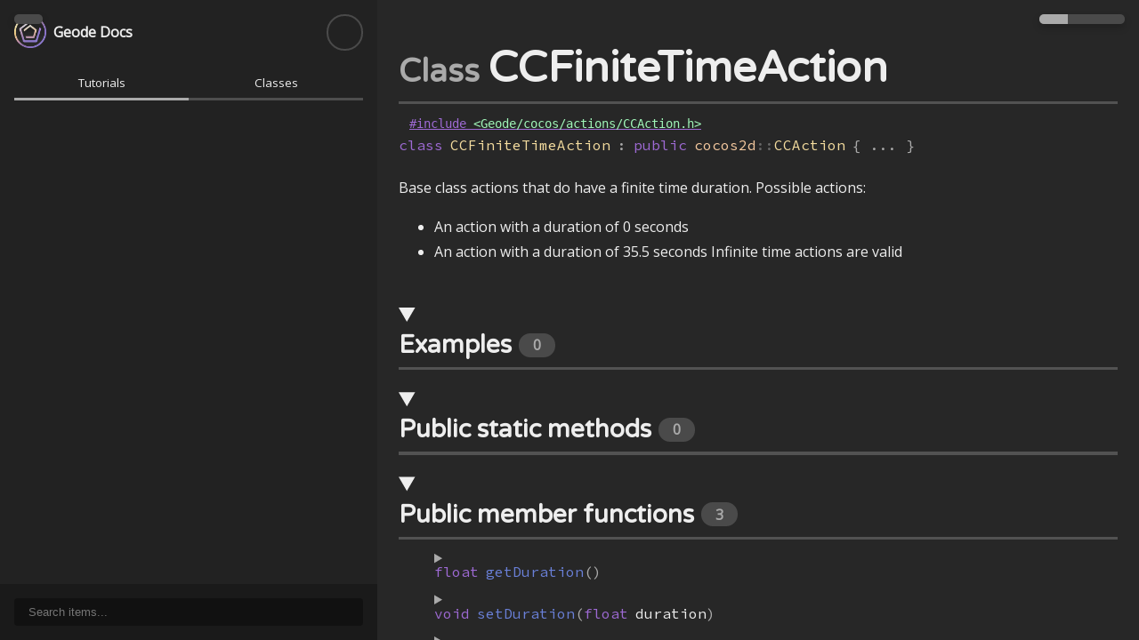

--- FILE ---
content_type: text/html; charset=utf-8
request_url: https://docs.geode-sdk.org/classes/cocos2d/CCFiniteTimeAction/
body_size: 2140
content:
<!doctypehtml><html lang=en><meta charset=UTF-8><meta content=IE=edge http-equiv=X-UA-Compatible><meta content=width=device-width,initial-scale=1.0 name=viewport><meta content="Documentation for the CCFiniteTimeAction class in Geode"property=description><meta content=/icon.png property=og:image><meta content=80 property=og:image:width><meta content=80 property=og:image:height><meta content=object property=og:type><meta content=summary name=twitter:card><meta content="CCFiniteTimeAction - Geode Docs"name=twitter:title><meta content="Documentation for the CCFiniteTimeAction class in Geode"name=twitter:description><meta content=/icon.png property=twitter:image:src><link href=https://fonts.googleapis.com rel=preconnect><link crossorigin href=https://fonts.gstatic.com rel=preconnect><link href=https://fonts.googleapis.com/css2?family=Open+Sans&family=Source+Code+Pro&family=Varela+Round&display=swap rel=stylesheet><link href=/favicon.ico rel=icon type=image/x-icon><script src=https://cdn.jsdelivr.net/npm/feather-icons/dist/feather.min.js></script><script src=https://cdn.jsdelivr.net/npm/prismjs@1.29.0/components/prism-core.min.js></script><script src=https://cdn.jsdelivr.net/npm/prismjs@1.29.0/plugins/autoloader/prism-autoloader.min.js></script><script src=https://cdn.jsdelivr.net/npm/prismjs@1.29.0/plugins/line-numbers/prism-line-numbers.min.js></script><script src=https://cdn.jsdelivr.net/npm/prismjs@1.29.0/plugins/autolinker/prism-autolinker.min.js></script><script src=https://cdn.jsdelivr.net/npm/twemoji/dist/twemoji.min.js></script><link data-noprefix href=https://cdn.jsdelivr.net/npm/prismjs@1.29.0/plugins/line-numbers/prism-line-numbers.css rel=stylesheet><link href=/themes.css rel=stylesheet><link href=/default.css rel=stylesheet><link href=/nav.css rel=stylesheet><link href=/content.css rel=stylesheet><script defer>const FLASH_OUTPUT_URL = "";</script><script defer src=/script.js type=module></script><title>CCFiniteTimeAction - Geode Docs</title></head><body class="flash-theme-dark line-numbers"><nav class=collapsed><header><a href=/> <img src=/icon.png> Geode Docs <span class=version></span> </a><a class=button href=https://github.com/geode-sdk/geode><i data-feather=github></i></a></header><div class=mode><button class=selected id=nav-tab-tutorials onclick=showNav('tutorials')><i data-feather=book></i>Tutorials</button><button id=nav-tab-entities onclick=showNav('entities')><i data-feather=code></i>Classes</button></div><div class=content id=nav-content-tutorials></div><div class="content monospace"style="display: none;"id=nav-content-entities></div><div class=search><div class=input><input placeholder="Search items..."id=nav-search><button id=nav-clear-glass><i data-feather=search></i></button><button style="display: none;"id=nav-clear-x onclick=clearSearch()><i data-feather=x></i></button></div></div></nav><main><h1 class=entity-title>Class <i class=icon data-feather=box></i><a href=/classes/cocos2d/CCFiniteTimeAction>CCFiniteTimeAction</a></h1><div><a class=header-link href=https://github.com/geode-sdk/geode/tree/main/loader/include/Geode/cocos/actions/CCAction.h><code class=header-link><span class=keyword>#include </span><span class=url>&LTGeode/cocos/actions/CCAction.h></span></code></a><div class="entity class"><span class=class-decl><span class="keyword space-after">class</span><span class=name>CCFiniteTimeAction</span><span class="space-before space-after">:</span><span class="keyword space-after">public</span><a class="entity type"onclick="return navigate('/classes/cocos2d/CCAction')"href=/classes/cocos2d/CCAction><span class="namespace name">cocos2d</span><span class=scope>::</span><span class="class name">CCAction</span></a><span class=space-before>{ ... }</span></span></div></div><div><div class=description><div class=text><p>Base class actions that do have a finite time duration. Possible actions:</p><ul><li>An action with a duration of 0 seconds</li><li>An action with a duration of 35.5 seconds Infinite time actions are valid</li></ul></div></div></div><div><details class=section open><summary><span><i data-feather=chevron-right></i>Examples<span class=badge>0</span></span></summary><div></div></details><details class=section open><summary><span><i data-feather=chevron-right></i>Public static methods<span class=badge>0</span></span></summary><div></div></details><details class=section open><summary><span><i data-feather=chevron-right></i>Public member functions<span class=badge>3</span></span></summary><div><details class=entity-desc id=getDuration><summary class="entity fun"><span class=function-signature><a class="entity type keyword disabled"><span class="keyword name">float</span></a><span class="name space-before">getDuration</span><span class=params>()</span></span></summary><div><div class=description><div class=text><p>! get duration in seconds of the action</p></div></div></div></details><details class=entity-desc id=setDuration><summary class="entity fun"><span class=function-signature><a class="entity type disabled"><span class="keyword name">void</span></a><span class="name space-before">setDuration</span><span class=params>(<div class="entity var"><a class="entity type keyword disabled"><span class="keyword name">float</span></a><span class="name space-before">duration</span></div>)</span></span></summary><div><div class=description><div class=text><p>! set duration in seconds of the action</p></div></div></div></details><details class=entity-desc id=reverse><summary class="entity fun"><span class=function-signature><span class="keyword space-after">virtual</span><a class="entity type keyword"onclick="return navigate('/classes/cocos2d/CCFiniteTimeAction')"href=/classes/cocos2d/CCFiniteTimeAction><span class="namespace name">cocos2d</span><span class=scope>::</span><span class="class name">CCFiniteTimeAction</span>*</a><span class="name space-before">reverse</span><span class=params>()</span></span></summary><div><div class=description><div class=text><p>returns a reversed action</p></div></div></div></details></div></details><details class=section open><summary><span><i data-feather=chevron-right></i>Fields<span class=badge>1</span></span></summary><div><details class=entity-desc><summary class="entity var"><div class="entity var"><a class="entity type keyword disabled"><span class="keyword name">float</span></a><span class="name space-before">m_fDuration</span></div>;</summary><div><div class=description><div class=text><p>! duration in seconds</p></div></div></div></details></div></details><details class=section open><summary><span><i data-feather=chevron-right></i>Protected member functions<span class=badge>0</span></span></summary><div></div></details><details class=section open><summary><span><i data-feather=chevron-right></i>Protected fields<span class=badge>0</span></span></summary><div></div></details></div></main><div class="overlay theme"><button class=selected data-pick-theme=dark><i data-feather=moon></i></button><button data-pick-theme=peach><i data-feather=feather></i></button><button data-pick-theme=ocean><i data-feather=umbrella></i></button></div><div class="overlay menu"><button onclick=toggleMenu()><i data-feather=menu></i></button></div><script defer src="https://static.cloudflareinsights.com/beacon.min.js/vcd15cbe7772f49c399c6a5babf22c1241717689176015" integrity="sha512-ZpsOmlRQV6y907TI0dKBHq9Md29nnaEIPlkf84rnaERnq6zvWvPUqr2ft8M1aS28oN72PdrCzSjY4U6VaAw1EQ==" data-cf-beacon='{"version":"2024.11.0","token":"fa55f16e0ab1414aa1333c8973d08c6b","r":1,"server_timing":{"name":{"cfCacheStatus":true,"cfEdge":true,"cfExtPri":true,"cfL4":true,"cfOrigin":true,"cfSpeedBrain":true},"location_startswith":null}}' crossorigin="anonymous"></script>
</body></html>

--- FILE ---
content_type: text/css; charset=utf-8
request_url: https://docs.geode-sdk.org/themes.css
body_size: 553
content:
.flash-theme-dark{--flash-gray:#272727;--flash-gray-dark:#222;--flash-gray-darker:#1a1a1a;--flash-gray-darkest:#111;--flash-white:#eee;--flash-light:#aaa;--flash-less-light:#888;--flash-less-dark:#6a6a6a;--flash-dark:#4a4a4a;--flash-darker:#3a3a3a;--flash-blue:#6a80d8;--flash-cyan-light:#7adff8;--flash-cyan:#6ac2d8;--flash-cyan-dark:#427b8a;--flash-cyan-darker:#294e57;--flash-green:#9ff4b7;--flash-purple:#9e6ad4;--flash-pink:#f49fe9;--flash-skin:#ec897c;--flash-dark-skin:#58342f;--flash-red:#e23485;--flash-yellow:#f5dd9f;--flash-orange:#f5c99f;--flash-dark-orange:#5c4c3e;--flash-border:#fff3;--flash-hover:#ffffff1a;--flash-hover-light:#ffffff4d;--flash-shade:#00000040;--flash-shadow:#0003;--flash-body-bg:var(--flash-gray);--flash-h1-color:var(--flash-white);--flash-tab-selected-bg:var(--flash-light);--flash-tab-selected-color:var(--flash-dark);--flash-search-match:var(--flash-blue);--flash-nav-arrow:var(--flash-light);--flash-highlight:var(--flash-cyan)}.flash-theme-ocean{--flash-gray:#272737;--flash-gray-dark:#223;--flash-gray-darker:#1a1a2a;--flash-gray-darkest:#112;--flash-white:#eee;--flash-light:#aac;--flash-less-light:#88a;--flash-less-dark:#6a6a8a;--flash-dark:#4a4a6a;--flash-darker:#3a3a5a;--flash-blue:#6a80d8;--flash-cyan-light:#7adff8;--flash-cyan:#6ac2d8;--flash-cyan-dark:#427b8a;--flash-cyan-darker:#294e57;--flash-green:#9ff4b7;--flash-purple:#9e6ad4;--flash-pink:#f49fe9;--flash-skin:#ec897c;--flash-dark-skin:#58342f;--flash-red:#e23485;--flash-yellow:#f5dd9f;--flash-orange:#f5c99f;--flash-dark-orange:#5c4c3e;--flash-border:#9b9bff33;--flash-hover:#ffffff1a;--flash-hover-light:#ffffff4d;--flash-shade:#00000040;--flash-shadow:#0003;--flash-body-bg:var(--flash-gray);--flash-h1-color:var(--flash-white);--flash-tab-selected-bg:var(--flash-blue);--flash-tab-selected-color:var(--flash-white);--flash-search-match:var(--flash-cyan);--flash-nav-arrow:var(--flash-light);--flash-highlight:var(--flash-cyan)}.flash-theme-peach{--flash-gray:#372733;--flash-gray-dark:#342030;--flash-gray-darker:#2a1a28;--flash-gray-darkest:#221020;--flash-white:#eee;--flash-light:#bab;--flash-less-light:#a89;--flash-less-dark:#9a6a8a;--flash-dark:#6a4a5a;--flash-darker:#5a3a4a;--flash-blue:#6a80d8;--flash-cyan-light:#7adff8;--flash-cyan:#6ac2d8;--flash-cyan-dark:#427b8a;--flash-cyan-darker:#294e57;--flash-green:#9ff4b7;--flash-purple:#9e6ad4;--flash-pink:#f49fe9;--flash-skin:#ec897c;--flash-dark-skin:#58342f;--flash-red:#e23485;--flash-yellow:#f5dd9f;--flash-orange:#f5c99f;--flash-dark-orange:#5c4c3e;--flash-border:#ffe19b33;--flash-hover:#ffffff1a;--flash-hover-light:#ffffff4d;--flash-shade:#00000040;--flash-shadow:#0003;--flash-body-bg:var(--flash-gray);--flash-h1-color:var(--flash-yellow);--flash-tab-selected-bg:var(--flash-yellow);--flash-tab-selected-color:var(--flash-dark);--flash-search-match:var(--flash-yellow);--flash-nav-arrow:var(--flash-white);--flash-highlight:var(--flash-yellow)}

--- FILE ---
content_type: text/css; charset=utf-8
request_url: https://docs.geode-sdk.org/default.css
body_size: 661
content:
html{height:100%;tab-size:4}body{margin:0;padding:0;height:100%;background:var(--flash-body-bg);color:var(--flash-white);display:grid;grid-template-columns:minmax(1rem,26.5rem) 1fr;grid-template-rows:100% 100%}@media only screen and (device-width<=250px){body>.overlay.theme{display:none}}@media only screen and (device-width<=800px){body{grid-template-columns:1fr}nav{position:absolute;width:100%;transition:opacity .25s}nav.collapsed{opacity:0;pointer-events:none}nav:not(.collapsed){opacity:1}nav:not(.collapsed)~.overlay.theme{display:none}body>.overlay.menu{display:block}}@media only screen and (device-width>=800px) and (device-width<=1100px){body{grid-template-columns:1fr}nav{position:absolute;width:30rem;transition:left .25s}nav:not(.collapsed){left:0;box-shadow:.25rem 0rem .5rem var(--flash-shadow)}nav.collapsed{left:-30rem}body>.overlay.menu{display:block}}@media only screen and (device-width>=1100px){body>.overlay.menu{display:none}}body>.overlay.menu{left:1rem}body>.overlay.theme{right:1rem}body>.overlay{top:1rem;position:absolute;display:flex;flex-direction:row;border-radius:9999px;box-shadow:0 .25rem .5rem var(--flash-shadow);z-index:4}body>.overlay>button{background-color:var(--flash-dark);color:var(--flash-light);border:none;padding:.35rem;padding-left:1rem;padding-right:1rem}body>.overlay>button:first-child{border-top-left-radius:9999px;border-bottom-left-radius:9999px}body>.overlay>button:last-child{border-top-right-radius:9999px;border-bottom-right-radius:9999px}body>.overlay>button:hover:not(.selected){background-color:var(--flash-less-dark);cursor:pointer}body>.overlay>button.selected{background-color:var(--flash-tab-selected-bg);color:var(--flash-tab-selected-color)}body>.overlay>button>.feather{height:1.25rem}.version{font-weight:400;color:var(--flash-light);margin-left:.25rem}.stretch-apart{display:flex;flex-direction:row;justify-content:space-between;align-items:baseline}

--- FILE ---
content_type: text/css; charset=utf-8
request_url: https://docs.geode-sdk.org/nav.css
body_size: 1159
content:
nav>header{display:grid;font-family:Open Sans,sans-serif;font-weight:700;color:var(--flash-white);grid-template-columns:1fr min-content;align-items:center}@media only screen and (device-width<=1100px){nav>header{padding-left:3.5rem}nav>header>a{justify-content:center}}nav>header>a{color:var(--flash-white);text-decoration:none;display:flex;flex-direction:row;align-items:center}nav>header>a:hover{background:0 0}nav>header>a>img{height:2.25rem;margin-right:.5rem}nav>header>.button{color:var(--flash-light);border:.15rem solid var(--flash-dark);border-radius:9999px;height:2.25rem;width:2.25rem;display:flex;align-items:center;justify-content:center}nav>header>.button>*{padding:0;margin:0!important}nav{background-color:var(--flash-gray-dark);height:100%;display:grid;grid-template-rows:min-content min-content 1fr min-content;z-index:3}nav>*{padding:1rem}nav>.mode{display:flex;flex-direction:row;justify-content:stretch;gap:.25rem;padding-top:0;padding-bottom:0}nav>.mode>button{display:grid;grid-template-columns:1rem 1fr 1rem;align-items:center;font-family:Open Sans,sans-serif;color:var(--flash-white);padding:.5rem;background-color:#0000;border:none;transition:background;flex:1}nav>.mode>button:hover{cursor:pointer}nav>.mode>button .feather{width:1rem;height:1rem;opacity:.5}nav>.mode>button.selected{border-bottom:.2rem solid var(--flash-tab-selected-bg);border-top:.2rem solid #0000}nav>.mode>button:not(.selected){border-bottom:.2rem solid var(--flash-border);border-top:.2rem solid #0000}nav>.mode>button:hover{background-color:var(--flash-hover)}nav>.content{overflow-x:hidden;overflow-y:auto;display:flex;flex-direction:column;padding:.25rem}nav>.content details:not(.root)>div{padding-left:1.25rem}nav>.content.monospace{font-family:Source Code Pro,monospace}nav>.content:not(.monospace){font-family:Open Sans,sans-serif}nav>.content:not(.monospace) summary{color:var(--flash-white)}nav>.content summary{color:var(--flash-light);display:flex;flex-direction:row;align-items:center;padding:.25rem;user-select:none;overflow:hidden;text-overflow:ellipsis;min-width:5rem}nav>.content details.root>summary{color:var(--flash-light)}nav>.content details.root:not(:last-child){padding-bottom:1rem;margin-bottom:1rem;border-bottom:.1rem solid var(--flash-hover)}nav>.content:not(.monospace)>details:not(:first-child){margin-top:1.25rem}nav>.content:not(.monospace) summary{padding:.5rem}nav>.content summary:hover{background-color:var(--flash-hover);color:var(--flash-white);cursor:pointer}nav .feather{height:1.2rem}nav .feather-chevron-right{opacity:.5;color:var(--flash-nav-arrow)}nav .feather:not(.feather-chevron-right){margin-right:.25rem}nav>.content details[open]>summary>.feather-chevron-right{transform:rotate(90deg)}nav>.content a{color:var(--flash-light);text-decoration:none;display:flex;flex-direction:row;padding:.25rem;user-select:none;white-space:nowrap;text-overflow:clip;max-width:100%}@media only screen and (device-width<=800px){nav>.content summary{padding:.75rem}nav>.content a{padding:.75rem}}@media only screen and (device-width>=800px) and (device-width<=1100px){nav>.content.monospace summary{padding:.5rem}nav>.content.monospace a{padding:.5rem}nav>.content:not(.monospace) a{padding:.5rem}}@media only screen and (device-width>=1100px){nav>.content:not(.monospace) a{padding:.5rem}}nav a.selected{background-color:var(--flash-hover);color:var(--flash-white)}nav a .feather{min-width:max-content}nav a:hover{background-color:var(--flash-hover);color:var(--flash-white);cursor:pointer}nav a .matched{color:var(--flash-search-match);font-weight:700}nav a .namespace{opacity:.5}nav a .scope{opacity:.5;color:var(--flash-less-light)}nav .nothing-found{font-family:Open Sans,sans-serif;color:var(--flash-light);margin-left:1rem}.search{background-color:var(--flash-gray-darker)}.input{background:var(--flash-gray-darkest);border-radius:.25rem;display:flex;flex-direction:row;padding-left:.5rem;justify-content:stretch;align-items:stretch}.input>input{padding:.5rem;display:block;background:0 0;border:none;width:100%;color:var(--flash-white);outline:none;flex-grow:1}.input>button{display:flex;align-items:center;justify-content:center;padding:.5rem;align-self:center;background-color:#0000;border-radius:.25rem;border:none;color:var(--flash-light)}.input>button:hover{background-color:var(--flash-hover);cursor:pointer}.input>button .feather{margin:0}

--- FILE ---
content_type: text/css; charset=utf-8
request_url: https://docs.geode-sdk.org/content.css
body_size: 2343
content:
main{display:flex;flex-direction:column;font-family:Open Sans,sans-serif;padding:1.5rem;height:calc(100% - 3rem);overflow-y:auto}main .progress-bar{display:block;height:1rem;background-color:var(--flash-cyan);width:0%}@media only screen and (device-width>=1100px){main>*{max-width:56rem}}main p,main ol,main ul{line-height:1.75em}main hr{width:100%}main img{max-width:100%}main strong{color:var(--flash-skin)}main a strong{color:inherit}main blockquote{margin:.5rem;padding:.25rem;padding-left:1rem;padding-right:1rem;border-left:.5rem solid var(--flash-dark);background-color:var(--flash-darker);border-radius:0 .5rem .5rem 0}main blockquote.warning{border-left:.5rem solid var(--flash-skin);background-color:var(--flash-dark-skin)}main blockquote.warning strong{color:var(--flash-orange)}main blockquote.info{border-left:.5rem solid var(--flash-cyan)}main blockquote.book{border-left:.5rem solid var(--flash-green)}main .emoji{height:1.5em;vertical-align:middle;margin:0!important;display:inline!important}main>div{margin-bottom:1rem}main h1>.get-header-link,main h2>.get-header-link,main h3>.get-header-link{background-color:#0000;border:none;border-radius:.25rem;outline:none;color:var(--flash-white);display:none;padding:.25rem;margin-left:.25rem;cursor:pointer}main h1>.get-header-link>.feather{height:2em}main h2>.get-header-link>.feather{height:1.5em}main h3>.get-header-link>.feather{height:1.25em}main h1>.get-header-link>.feather,main h2>.get-header-link>.feather,main h3>.get-header-link>.feather{padding:0!important;margin:0!important}main h1>.get-header-link:hover,main h2>.get-header-link:hover,main h3>.get-header-link:hover{background-color:var(--flash-hover-light)}main h1:hover>.get-header-link,main h2:hover>.get-header-link,main h3:hover>.get-header-link{display:initial}main h1>.get-header-link.success,main h2>.get-header-link.success,main h3>.get-header-link.success{color:var(--flash-green)}main h1>.get-header-link.failure,main h2>.get-header-link.failure,main h3>.get-header-link.failure{color:var(--flash-red)}main h1{font-family:Varela Round,sans-serif;font-weight:700;font-size:3rem;color:var(--flash-h1-color);margin-bottom:.25rem}main h1.entity-title{font-size:2.25rem;color:var(--flash-light)}main h1 .version{font-size:1.25rem}main h1 img{height:3.25rem;margin-right:.5rem}main h1 .feather{width:2.25rem;height:2.25rem;margin-right:.5rem}main h1 a,main h1 a:visited{color:var(--flash-h1-color);text-decoration:none;font-style:normal;font-size:3rem;display:inline-flex;flex-direction:row;align-items:center}main h1 a:hover{text-decoration:underline;cursor:pointer}main h1:after{content:" ";display:block;border:.1rem solid var(--flash-border);margin-top:.5rem}main h2{font-family:Varela Round,sans-serif;font-weight:700;font-size:1.75rem;margin-top:1.5rem;margin-bottom:.5rem}main h3{font-family:Varela Round,sans-serif;font-weight:700;font-size:1.6rem;margin-top:.5rem;margin-bottom:.25rem}main h4{font-family:Varela Round,sans-serif;font-weight:700;font-size:1.3rem}main h2:not(.qna-question):after{content:" ";display:block;margin-top:.5rem;border:.1rem solid var(--flash-border);opacity:.5}main h2.qna-question{margin-bottom:.3rem;color:var(--flash-yellow)}main h2.qna-question+blockquote{background-color:#0000;border-radius:1rem;border:.1rem solid var(--flash-dark)}main h2.qna-question.highlight{color:var(--flash-skin)}main h2.qna-question.highlight+blockquote{background-color:var(--flash-hover)}main a{color:var(--flash-cyan-light);text-decoration:underline}main a:visited{color:var(--flash-purple)}main a:hover{color:var(--flash-white);text-decoration:underline;cursor:pointer}main .button{display:inline-grid;border-radius:9999px;color:var(--flash-white);background-color:var(--flash-dark);padding:.5rem;padding-left:3rem;padding-right:3rem;text-align:center;text-decoration:none;transition:color,border,background}main .button:hover{background-color:var(--flash-cyan-darker);color:var(--flash-cyan-light)}main .button.outlined{background-color:#0000;border:.15rem solid var(--flash-white)}main .button.outlined:hover{background-color:#0000;border-color:var(--flash-cyan)}.icon.feather-box{color:var(--flash-red)}.icon.feather-box.variant{color:var(--flash-green)}.icon.feather-file{color:var(--flash-light)}.icon.feather-code{color:var(--flash-purple)}.icon.feather-code.class{color:var(--flash-red)}.header-link{font-size:1.1rem;color:var(--flash-purple);margin-top:.25rem;margin-bottom:.25rem}.header-link .url{color:var(--flash-green)}a.disabled:hover{text-decoration:none;cursor:default}.section{margin-top:.5rem}.section>summary{font-family:Varela Round,sans-serif;font-weight:700;font-size:1.75rem;display:block;margin-bottom:.5rem;user-select:none}.section>summary span{display:flex;flex-direction:row;align-items:center}.section>summary .feather{margin-right:.5rem;margin-left:.5rem}.section[open]>summary .feather-chevron-right{transform:rotate(90deg)}.section>summary:hover{cursor:pointer}.section>summary:after{content:" ";display:block;margin-top:.5rem;border:.1rem solid var(--flash-border)}div.text{display:flex;flex-direction:column}main div:not(.entity){display:flex;flex-direction:column}.section>div{padding-left:2rem;padding-right:2rem}.section>summary .badge{margin-left:.5rem}.badge{font-family:Open Sans,sans-serif;font-size:1rem;background-color:var(--flash-dark);color:var(--flash-light);padding:.15rem;padding-left:1rem;padding-right:1rem;border-radius:9999px}details.entity-desc{display:flex;width:fit-content;flex-direction:column}details.entity-desc[open]{background-color:var(--flash-darker);border-radius:.5rem;margin-top:.25rem;margin-bottom:.25rem}details.entity-desc>*{padding:.5rem;border-radius:.5rem}details.entity-desc>div{padding-left:.75rem;padding-right:.75rem;padding-bottom:.75rem}details.entity-desc>summary{user-select:none;margin-bottom:0}details.entity-desc>summary:hover{cursor:pointer;background-color:var(--flash-hover)}details.entity-desc>summary .feather-chevron-right{height:1.15rem;align-self:center;opacity:.5}details.entity-desc[open]>summary .feather-chevron-right{transform:rotate(90deg);opacity:1}.description{display:inline-flex;flex-direction:column;gap:.5rem;max-width:fit-content}.description>.text>p{margin:0}.description>.text a{color:var(--flash-orange);display:inline}.description blockquote:not(.warning){background-color:var(--flash-dark)}.no-desc{color:var(--flash-light)}.description>.tags{display:flex;flex-direction:row}.description>.tags>p{margin:0;margin-right:.5rem;padding:.15rem;padding-left:.5rem;padding-right:.5rem;background-color:var(--flash-less-dark);border-radius:.25rem;font-size:.8rem}.description>section{display:flex;margin:0;padding:1rem;padding-right:5rem;border-radius:.5rem;background-color:var(--flash-shade);flex-direction:column;max-width:fit-content}.description>section>.grid{display:grid;grid-template-columns:min-content 1fr;align-items:center;gap:.5rem}.description>section>.title{color:var(--flash-light);font-weight:700;margin-bottom:.5rem}.description>section>.grid>*{padding:0;margin:0}.description>section>.grid>p{font-weight:700;color:var(--flash-highlight);margin-right:1rem}.entity a{text-decoration:none}.entity .params{flex-wrap:wrap}.entity{font-family:Source Code Pro,monospace;color:var(--flash-light);display:flex;flex-direction:row;margin-bottom:.5rem;flex-wrap:wrap}.entity .entity{margin-bottom:0}.entity .keyword{color:var(--flash-purple)}.entity .scope{color:var(--flash-light);opacity:.5}.entity .alias{color:var(--flash-skin)}.entity .template-param{color:var(--flash-skin)}.entity .literal{color:var(--flash-white)}.entity .enum{color:var(--flash-red)}.entity.type{color:var(--flash-light)}.entity.namespace>.name,.namespace{color:var(--flash-orange)}.entity.class,.entity.struct{flex-direction:column}.entity>.class-decl{display:flex;flex-direction:row;flex-wrap:wrap}.entity.class>.class-decl>.name,.class.name{color:var(--flash-yellow)}.entity.struct>.class-decl>.name,.struct.name{color:var(--flash-yellow)}.entity.type.pod{color:var(--flash-purple)}.entity.var>.name{color:var(--flash-white)}.entity.fun{flex-direction:column}.entity .template-declaration{display:flex;flex-direction:row;flex-wrap:wrap}.entity.fun .function-signature{display:flex;flex-direction:row;flex-wrap:wrap}.entity.fun .function-signature>.name{color:var(--flash-blue)}.entity.fun .params{display:flex;flex-direction:row}.entity .space-before{margin-left:.5rem}.entity .space-after{margin-right:.5rem}code:not(pre>code){display:inline-block;background-color:var(--flash-gray-darkest);color:var(--flash-light);border-radius:.25rem;padding:.25rem;padding-top:0;padding-bottom:0;font-size:1em}.line-numbers .line-numbers-rows{border-right:.15rem solid var(--flash-dark)}.line-numbers-rows>span:before{color:var(--flash-light)}p code:not(pre>code),a code:not(pre>code),ul code:not(pre>code),ol code:not(pre>code){font-size:1rem}a code:not(pre>code){color:inherit}code.header-link{padding:.75rem}a:hover>code.header-link{text-decoration:underline}pre{display:inline-block;padding:1rem;padding-right:4rem;min-width:0;max-width:min-content;overflow-x:auto;background-color:var(--flash-gray-darkest);color:var(--flash-white);border-radius:.5rem;font-size:1rem}code .url-link,code .url-link:visited{color:inherit}code .url-link:hover{color:var(--flash-white)}code .keyword{color:var(--flash-purple)}code .class-name{color:var(--flash-yellow)}code .function{color:var(--flash-blue)}code .operator,code .punctuation{color:var(--flash-light)}code .boolean{color:var(--flash-skin)}code .number{color:var(--flash-red)}code .string{color:var(--flash-green)}code .comment{color:var(--flash-dark)}code .property{color:var(--flash-orange)}code .macro{color:var(--flash-cyan-light)}code .macro .keyword{color:var(--flash-cyan-light)}.toolbar-wrapper{max-width:fit-content}.toolbar-wrapper>.toolbar{position:relative;height:0;align-self:flex-end;z-index:1}.toolbar-wrapper>.toolbar>button{margin-top:1.5rem;margin-right:.5rem;padding:.35rem;border-radius:.35rem;border:none;color:var(--flash-dark);background-color:var(--flash-gray-darkest)}.toolbar-wrapper>.toolbar>button>.feather{height:1.25rem}.toolbar-wrapper>.toolbar>button:hover{background-color:var(--flash-hover);color:var(--flash-white);cursor:pointer}.toolbar-wrapper>.toolbar>button.success{color:var(--flash-green)}.toolbar-wrapper>.toolbar>button.failure{color:var(--flash-red)}

--- FILE ---
content_type: application/javascript; charset=utf-8
request_url: https://docs.geode-sdk.org/script.js
body_size: 5252
content:
'use strict';

// This reminds me of 8th grade

const nav = document.querySelector('nav');
const navModeBtns = nav.querySelector('.mode');
const mainBody = document.querySelector('body > main');
const searchInput = document.getElementById('nav-search');
const searchGlass = document.getElementById('nav-clear-glass');
const searchX = document.getElementById('nav-clear-x');

let searchNav = undefined;
let searchQuery = '';

let memberFunctionsList = null;

function createCopyButton(icon, text, callback = undefined) {
    const button = document.createElement('button');
    button.innerHTML = `${icon}`;
    button.addEventListener('click', _ => {
        if (navigator.clipboard) {
            navigator.clipboard.writeText(text)
                .then(() => {
                    button.innerHTML = `${feather.icons.check.toSvg()}`;
                    button.classList.add('success');
                    if (callback) {
                        callback();
                    }
                },
                () => {
                    button.innerHTML = `${feather.icons.x.toSvg()}`;
                    button.classList.add('failure');
                });
        }
        else {
            button.innerHTML = `${feather.icons.x.toSvg()}`;
            button.classList.add('failure');
        }
        setTimeout(_ => {
            button.innerHTML = `${icon}`;
            button.classList.remove('success');
            button.classList.remove('failure');
        }, 1500);
    });
    return button;
}

// Add copy button to code blocks
Prism.hooks.add('complete', env => {
    // Check if inline or actual code block (credit to line-numbers plugin)
    const pre = env.element.parentNode;
    if (!pre || !/pre/i.test(pre.nodeName)) {
        return;
    }

    // Return if there already is a toolbar
    if (pre.classList.contains('has-toolbar')) {
        return;
    }

    pre.classList.add('has-toolbar');

    const wrapper = document.createElement('div');
    wrapper.classList.add('toolbar-wrapper');
    pre.parentNode.replaceChild(wrapper, pre);

    // Add toolbar
    const toolbar = document.createElement('div');
    toolbar.classList.add('toolbar');
    wrapper.appendChild(toolbar);
    wrapper.appendChild(pre);

    toolbar.appendChild(createCopyButton(
        feather.icons.copy.toSvg(),
        env.code
    ));
});

searchInput.addEventListener('input', e => {
    search(e.target.value);
});

function headingLink(value) {
    return value
        // make lower-case
        .toLowerCase()
        // remove non-alphanumeric
        .replace(/[^a-z0-9\s]/g, '')
        // remove duplicate whitespace
        // convert to hyphens
        .replace(/\s+/g, '-')
}

function highlight() {
    // Add links to all top-level headings
    document.querySelectorAll('.text > h1, .text > h2, .text > h3')
        .forEach(head => {
            if (!head.querySelector('.get-header-link')) {
                let currentUrl = window.location.href;
                while (currentUrl.endsWith('/')) {
                    currentUrl = currentUrl.slice(0, -1)
                }
                const linkBtn = createCopyButton(
                    feather.icons.link.toSvg(),
                    `${currentUrl}#${head.getAttribute('id')}`,
                    () => {
                        window.location.hash = head.getAttribute('id');
                    }
                );
                linkBtn.classList.add('get-header-link');
                head.appendChild(linkBtn);
            }
        });

    // Highlight warning quotes
    document.querySelectorAll('blockquote > p')
        .forEach(quote => {
            if (quote.innerText.includes('⚠️')) {
                quote.parentElement.classList.add('warning');
            }
            if (quote.innerText.includes('ℹ️')) {
                quote.parentElement.classList.add('info');
            }
            if (quote.innerText.includes('📗')) {
                quote.parentElement.classList.add('book');
            }
        });

    Prism.highlightAll();
    feather.replace();
    twemoji.parse(document.body);
}

function clearSearch() {
    searchInput.value = '';
    search('');
}

function debounce(func, delay) {
	let timeout;
	return function() {
		const context = this;
        const args = arguments;
		const later = function() {
			timeout = null;
			func.apply(context, args);
		};
		clearTimeout(timeout);
		timeout = setTimeout(later, delay);
	};
};

function searchActually(query) {
    searchQuery = query;
    if (!memberFunctionsList && selectedNavTab() == 'entities') {
        fetch(`${FLASH_OUTPUT_URL}/functions.json`)
        .then(res => res.json())
        .then(res => {
            memberFunctionsList = res;
            searchActually(searchQuery);
        });
    }
    updateNav();
}

const search = debounce(searchActually, 50);

function getFullName(node) {
    let parent = node;
    const result = [node.textContent.trim()];
    while (parent.parentElement) {
        parent = parent.parentElement;
        if (parent.tagName === 'DETAILS') {
            result.splice(0, 0, parent.querySelector('summary').textContent.trim());
        }
    }
    return result;
}

function furryMatch(str, query) {
    // remove all whitespace from query since entities can't have that anyway
    // todo: maybe split query to words instead and only require some of those to match instead of whole query
    query = query.replace(/\s/g, '');

    if (!query.length) {
        return undefined;
    }

    let score = 0;
    let matchedString = '';
    let toMatch = 0;
    let matchedInARow = 0;
    for (let i = 0; i < str.length; i++) {
        const current = str[i];
        // if matches query
        if (current.toLowerCase() === query[toMatch].toLowerCase()) {
            // uppercase is a weighted bonus
            if (current.toUpperCase() === current) {
                score += 2;
            }
            // lowercase is a bonus for matching case
            else {
                score += 1;
            }
            // first letter match is a bonus
            if (i === 0) {
                score += 5;
            }

            // multiple successive matches in a row is a bonus
            score += matchedInARow;
            matchedInARow++;

            // if this was the first match in a row, open up a span in the resulting string
            if (matchedInARow === 1) {
                matchedString += '<span class="matched">';
            }
            matchedString += current;

            // match next char in query next
            toMatch++;
            // if at end, stop matching
            if (toMatch === query.length) {
                matchedString += '</span>';
                matchedString += str.substring(i + 1);
                break;
            }
        }
        else {
            // close span if there were a bunch of consequent matches
            if (matchedInARow) {
                matchedString += '</span>';
            }
            matchedString += current;
            matchedInARow = 0;
        }
    }
    // all characters in query must have been matched
    return toMatch === query.length ?
        {
            // the more of the string was matched by the query, the better
            score: (score - (str.length - query.length) / 10),
            matched: matchedString
        } : undefined;
}

function furryMatchMany(list, query, separator) {
    let matched = '';
    let score = 0;
    let someMatched = false;
    let i = 0;
    // hack: "::" -> ":"
    const queryParts = query.split(separator[0]).filter(x => x !== "");
    let queryIndex = 0;
    for (const item of list) {
        if (matched.length) {
            matched += `<span class="scope">${separator}</span>`;
        }
        const match = furryMatch(item, queryParts[Math.min(queryIndex, queryParts.length - 1)]);
        if (match) {
            matched += match.matched;
            score += match.score;
            someMatched = true;
            // namespace match is a penaulty
            if (i !== list.length - 1) {
                score -= 5;
            }
            queryIndex++;
            if (queryIndex >= queryParts.length) {
                score -= 5;
            }
        }
        else {
            matched += item;
        }
        i++;
    }
    // theres still stuff that wasnt matched
    if (queryIndex < queryParts.length) {
        someMatched = false;
    }
    return someMatched ? { score, matched } : undefined;
}

function currentNav() {
    return nav.querySelector(`#nav-content-${selectedNavTab()}`);
}

function selectedNavTab() {
    return navModeBtns
        .querySelector(`.selected`)
        .getAttribute('id')
        .replace('nav-tab-', '');
}

function updateNav() {
    if (searchQuery.length) {
        // hide current navigation
        currentNav().style.display = 'none';
        if (searchNav) {
            searchNav.remove();
        }

        searchGlass.style.display = 'none';
        searchX.style.display = null;

        const searchResults = document.createElement('div');
        searchResults.classList.add('content');
        if (currentNav().classList.contains('monospace')) {
            searchResults.classList.add('monospace');
        }

        const results = [];
        currentNav().querySelectorAll('a').forEach(a => {
            const match = furryMatchMany(
                getFullName(a), searchQuery,
                selectedNavTab() == 'entities' ? '::' : '/'
            );
            if (match) {
                const clone = a.cloneNode(false);
                const svg = a.querySelector('svg');
                clone.innerHTML = match.matched;
                // copy any icons over
                if (svg) {
                    clone.insertBefore(svg.cloneNode(true), clone.firstChild);
                }
                results.push([match.score, clone]);
            }
        });
        if (selectedNavTab() == 'entities') {
            memberFunctionsList?.forEach(fun => {
                let funParts = fun.split('::');
                const name = funParts.at(-1);
                const match = furryMatchMany(funParts, searchQuery, '::');
                if (match) {
                    funParts.pop();
                    const node = document.createElement('a');
                    const url = `${FLASH_OUTPUT_URL}/classes/${funParts.join('/')}#${name.replace(/\s+\([0-9]+\)/, '')}`;
                    node.setAttribute('href', url);
                    node.addEventListener('click', e => {
                        navigate(url);
                        e.preventDefault();
                    });
                    node.innerHTML = feather.icons.code.toSvg({ 'class': 'icon class' }) + match.matched;
                    results.push([match.score, node]);
                }
            });
        }
        // Sort by match quality (also limit results for better performance)
        results.sort((a, b) => b[0] - a[0]).slice(0, 350).forEach(([_, clone]) => {
            searchResults.appendChild(clone);
        });

        // No results found
        if (!results.length) {
            const info = document.createElement('p');
            info.classList.add('nothing-found');
            info.innerText = 'No results found';
            searchResults.appendChild(info);
        }

        currentNav().parentElement.insertBefore(searchResults, currentNav());

        searchNav = searchResults;
    }
    else {
        if (searchNav) {
            searchNav.remove();
            searchNav = undefined;
        }

        searchGlass.style.display = null;
        searchX.style.display = 'none';

        // hide all navs but show the currently selected one
        nav.querySelectorAll('.content').forEach(content => {
            if (content.getAttribute('id').replace('nav-content-', '') === selectedNavTab()) {
                content.style.display = null;
            }
            else {
                content.style.display = 'none'
            }
        });
    }
}

function scrollAndOpenElement(id) {
    if (id) {
        if (id.startsWith('#')) {
            id = id.substring(1);
        }
        const target = document.getElementById(id);
        if (target) {
            target.scrollIntoView();
            document.querySelectorAll('.highlight')
                .forEach(h => h.classList.remove('highlight'));
            target.classList.add('highlight');
            if (target.tagName === 'DETAILS') {
                target.open = true;
            }
        }
    }
}

function showNav(id) {
    [...navModeBtns.children].forEach(node => node.classList.remove('selected'));
    navModeBtns.querySelector(`#nav-tab-${id}`).classList.add('selected');
    updateNav();
}

async function buildNav() {
    const res = await fetch(`${FLASH_OUTPUT_URL}/nav.json`);
    const data = await res.json();

    function buildIconInto(parent, icon) {
        if (!icon) return;

        let [name, variant] = icon;
        let elem = document.createElement("i");
        elem.setAttribute("data-feather", name);
        elem.classList.add("icon");
        if (variant) elem.classList.add("variant");

        parent.appendChild(elem);
    }

    function buildNavFor(data) {
        if (data.type === "root") {
            if (data.name) {
                let elem = document.createElement("details");
                elem.open = true;
                elem.classList.add("root");

                let summary = document.createElement("summary");
                let icon = document.createElement("i");
                icon.setAttribute("data-feather", "chevron-right");
                summary.appendChild(icon);
                summary.insertAdjacentText('beforeend', data.name);
                elem.appendChild(summary);

                let div = document.createElement("div");
                data.items.map(buildNavFor).forEach(x => div.appendChild(x));
                elem.appendChild(div);

                return elem;
            } else {
                return data.items.map(buildNavFor);
            }
        } else if (data.type === "dir") {
            let elem = document.createElement("details");
            elem.open = data.open;

            let summary = document.createElement("summary");
            let icon = document.createElement("i");
            icon.setAttribute("data-feather", "chevron-right");
            summary.appendChild(icon);
            buildIconInto(summary, data.icon);
            summary.insertAdjacentText('beforeend', data.name);
            elem.appendChild(summary);

            let div = document.createElement("div");
            data.items.map(buildNavFor).forEach(x => div.appendChild(x));
            elem.appendChild(div);

            return elem;
        } else if (data.type === "link") {
            let elem = document.createElement("a");
            elem.onclick = () => { return navigate(data.url); };
            elem.href = data.url;
            buildIconInto(elem, data.icon);
            elem.insertAdjacentText('beforeend', data.name);
            return elem;
        }
    }
    const appendChildren = (parent, children) => {
        if (Array.isArray(children)) {
            children.forEach(x => parent.appendChild(x));
        } else {
            parent.appendChild(children);
        }
    }
    appendChildren(document.querySelector('#nav-content-entities'), buildNavFor(data.entities));
	appendChildren(document.querySelector('#nav-content-tutorials'), buildNavFor(data.tutorials));
}

function navigate(url) {
    const trueURL = url.split('#').shift();
    const head = url.split('#').pop();
    Promise.all([
        fetch(`${trueURL}/content.html`).then(res => res.text()),
        fetch(`${trueURL}/metadata.json`).then(res => res.json()),
    ]).then(([content, metadata]) => {
            window.history.pushState({
                html: content,
                ...metadata,
            }, "", url);
            document.title = metadata.title;
            mainBody.innerHTML = content;
            mainBody.scrollTo({ left: 0, top: 0 });
            nav.querySelectorAll('a.selected').forEach(a => a.classList.remove('selected'));
            nav.querySelector(`[href="${url}"]`)?.classList.add('selected');
            highlight();
            // hide navbar
            nav.classList.add('collapsed');
            scrollAndOpenElement(head);
        })
        .catch(err => {
            console.error(err);
        });

    // Prevent calling default onclick handler
    return false;
}

window.onpopstate = e => {
    if (e.state) {
        mainBody.innerHTML = e.state.html;
        document.title = e.state.title;
        highlight();
    }
};

document.querySelectorAll('[data-pick-theme]').forEach(btn => {
    btn.addEventListener('click', e => {
        pickTheme(btn.getAttribute('data-pick-theme'));
        // deselect other buttons
        btn.parentElement.querySelectorAll('.selected')
            .forEach(b => b.classList.remove('selected'));
        // select this one
        btn.classList.add('selected');
    });
});

function pickTheme(name) {
    if (!name) return;
    for (const cls of document.body.classList) {
        if (cls.startsWith('flash-theme-')) {
            document.body.classList.remove(cls);
        }
    }
    document.body.classList.add(`flash-theme-${name}`);
    localStorage.setItem('theme', name);
}

function toggleMenu() {
    nav.classList.toggle('collapsed');
}

await buildNav();

// Highlight everything
try {
    highlight();
} catch (e) {
    console.error("Highlighting failed.. oops");
    console.error(e);
}

// Mark the current page in nav as seleted
{
    let currentUrl = window.location.pathname;
    while (currentUrl.endsWith('/')) {
        currentUrl = currentUrl.slice(0, -1)
    }
    const a = nav.querySelector(`[href="${currentUrl}"]`);
    if (a) {
        // Find the parent nav section of the selected item
        let parentNav = a.closest('.content');
        showNav(parentNav.getAttribute('id').replace('nav-content-', ''));

        // Open all enclosing <details> elements
        let details = a.closest('details');
        while (parentNav.contains(details)) {
            details.open = true;
            details = details.parentNode.closest('details') ?? null;
        }

        // Scroll the selected item into view
        a.classList.add('selected');
        a.scrollIntoView(false);

        scrollAndOpenElement(window.location.hash);
    }
}

// Detect header link change
window.addEventListener('hashchange', () => {
    scrollAndOpenElement(window.location.hash);
});

// Restore selected theme by clicking the selected theme button
document.querySelector(`[data-pick-theme="${
    localStorage.getItem('theme') ?? 'dark'
}"]`)?.click();

// expose these to the html
window.showNav = showNav;
window.clearSearch = clearSearch;
window.toggleMenu = toggleMenu;

--- FILE ---
content_type: application/javascript; charset=utf-8
request_url: https://cdn.jsdelivr.net/npm/prismjs@1.29.0/plugins/autolinker/prism-autolinker.min.js
body_size: -193
content:
!function(){if("undefined"!=typeof Prism){var i=/\b([a-z]{3,7}:\/\/|tel:)[\w\-+%~/.:=&!$'()*,;@]+(?:\?[\w\-+%~/.:=?&!$'()*,;@]*)?(?:#[\w\-+%~/.:#=?&!$'()*,;@]*)?/,n=/\b\S+@[\w.]+[a-z]{2}/,t=/\[([^\]]+)\]\(([^)]+)\)/,e=["comment","url","attr-value","string"];Prism.plugins.autolinker={processGrammar:function(r){r&&!r["url-link"]&&(Prism.languages.DFS(r,(function(r,a,l){e.indexOf(l)>-1&&!Array.isArray(a)&&(a.pattern||(a=this[r]={pattern:a}),a.inside=a.inside||{},"comment"==l&&(a.inside["md-link"]=t),"attr-value"==l?Prism.languages.insertBefore("inside","punctuation",{"url-link":i},a):a.inside["url-link"]=i,a.inside["email-link"]=n)})),r["url-link"]=i,r["email-link"]=n)}},Prism.hooks.add("before-highlight",(function(i){Prism.plugins.autolinker.processGrammar(i.grammar)})),Prism.hooks.add("wrap",(function(i){if(/-link$/.test(i.type)){i.tag="a";var n=i.content;if("email-link"==i.type&&0!=n.indexOf("mailto:"))n="mailto:"+n;else if("md-link"==i.type){var e=i.content.match(t);n=e[2],i.content=e[1]}i.attributes.href=n;try{i.content=decodeURIComponent(i.content)}catch(i){}}}))}}();